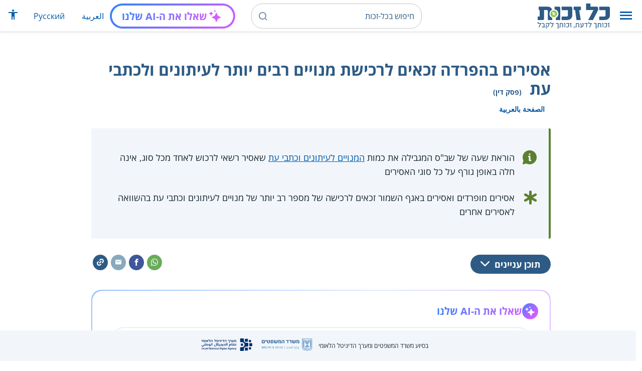

--- FILE ---
content_type: text/html; charset=UTF-8
request_url: https://www.kolzchut.org.il/he/%D7%90%D7%A1%D7%99%D7%A8%D7%99%D7%9D_%D7%91%D7%94%D7%A4%D7%A8%D7%93%D7%94_%D7%96%D7%9B%D7%90%D7%99%D7%9D_%D7%9C%D7%A8%D7%9B%D7%99%D7%A9%D7%AA_%D7%9E%D7%A0%D7%95%D7%99%D7%99%D7%9D_%D7%A8%D7%91%D7%99%D7%9D_%D7%99%D7%95%D7%AA%D7%A8_%D7%9C%D7%A2%D7%99%D7%AA%D7%95%D7%A0%D7%99%D7%9D_%D7%95%D7%9C%D7%9B%D7%AA%D7%91%D7%99_%D7%A2%D7%AA
body_size: 13264
content:
<!DOCTYPE html>
<html class="client-nojs" lang="he" dir="rtl">
<head>
<meta charset="UTF-8"/>
<title>אסירים בהפרדה זכאים לרכישת מנויים רבים יותר לעיתונים ולכתבי עת (פסק דין) – כל-זכות</title>
<script>document.documentElement.className="client-js";RLCONF={"wgBreakFrames":!0,"wgSeparatorTransformTable":["",""],"wgDigitTransformTable":["",""],"wgDefaultDateFormat":"dmy","wgMonthNames":["","ינואר","פברואר","מרץ","אפריל","מאי","יוני","יולי","אוגוסט","ספטמבר","אוקטובר","נובמבר","דצמבר"],"wgRequestId":"459c7ec652d76dec80f6cf49","wgCSPNonce":!1,"wgCanonicalNamespace":"","wgCanonicalSpecialPageName":!1,"wgNamespaceNumber":0,"wgPageName":"אסירים_בהפרדה_זכאים_לרכישת_מנויים_רבים_יותר_לעיתונים_ולכתבי_עת","wgTitle":"אסירים בהפרדה זכאים לרכישת מנויים רבים יותר לעיתונים ולכתבי עת","wgCurRevisionId":548143,"wgRevisionId":548143,"wgArticleId":9958,"wgIsArticle":!0,"wgIsRedirect":!1,"wgAction":"view","wgUserName":null,"wgUserGroups":["*"],"wgCategories":["חסר דגש ממשל","פסקי דין",
"משטרה ובתי סוהר","אסירים"],"wgPageContentLanguage":"he","wgPageContentModel":"wikitext","wgRelevantPageName":"אסירים_בהפרדה_זכאים_לרכישת_מנויים_רבים_יותר_לעיתונים_ולכתבי_עת","wgRelevantArticleId":9958,"wgIsProbablyEditable":!1,"wgRelevantPageIsProbablyEditable":!1,"wgRestrictionEdit":[],"wgRestrictionMove":[],"egMapsScriptPath":"/w/he/extensions/Maps/","egMapsDebugJS":!1,"egMapsAvailableServices":["leaflet","googlemaps3"],"egMapsLeafletLayersApiKeys":{"MapBox":"","MapQuestOpen":"","Thunderforest":"","GeoportailFrance":""},"wgWrCanonicalTitle":"אסירים בהפרדה זכאים לרכישת מנויים רבים יותר לעיתונים ולכתבי עת","wgIsMobile":!1,"wgMobileDetectDeviceType":"desktop","wgPopupsReferencePreviews":!1,"wgPopupsConflictsWithNavPopupGadget":!1,"wgLanguageLinks":{"ar":{"title":
"السجناء في العزل لهم الأحقية بالحصول على اشتراكات أكثر في الصحف والمجلات","url":"https://www.kolzchut.org.il/ar/%D8%A7%D9%84%D8%B3%D8%AC%D9%86%D8%A7%D8%A1_%D9%81%D9%8A_%D8%A7%D9%84%D8%B9%D8%B2%D9%84_%D9%84%D9%87%D9%85_%D8%A7%D9%84%D8%A3%D8%AD%D9%82%D9%8A%D8%A9_%D8%A8%D8%A7%D9%84%D8%AD%D8%B5%D9%88%D9%84_%D8%B9%D9%84%D9%89_%D8%A7%D8%B4%D8%AA%D8%B1%D8%A7%D9%83%D8%A7%D8%AA_%D8%A3%D9%83%D8%AB%D8%B1_%D9%81%D9%8A_%D8%A7%D9%84%D8%B5%D8%AD%D9%81_%D9%88%D8%A7%D9%84%D9%85%D8%AC%D9%84%D8%A7%D8%AA"}},"wgVisibleCategories":["פסקי_דין","משטרה_ובתי_סוהר","אסירים"],"wgCargoDefaultQueryLimit":100,"wgCargoMapClusteringMinimum":80,"wgCargoMonthNames":["ינואר","פברואר","מרץ","אפריל","מאי","יוני","יולי","אוגוסט","ספטמבר","אוקטובר","נובמבר","דצמבר"],"wgCargoMonthNamesShort":["ינו'","פבר'","מרץ","אפר'","מאי","יוני","יולי","אוג'","ספט'"
,"אוק'","נוב'","דצמ'"],"wgCargoWeekDays":["ראשון","שני","שלישי","רביעי","חמישי","שישי","שבת"],"wgCargoWeekDaysShort":["א'","ב'","ג'","ד'","ה'","ו'","ש'"],"wgPageFormsTargetName":null,"wgPageFormsAutocompleteValues":[],"wgPageFormsAutocompleteOnAllChars":!0,"wgPageFormsFieldProperties":[],"wgPageFormsCargoFields":[],"wgPageFormsDependentFields":[],"wgPageFormsCalendarValues":[],"wgPageFormsCalendarParams":[],"wgPageFormsCalendarHTML":null,"wgPageFormsGridValues":[],"wgPageFormsGridParams":[],"wgPageFormsContLangYes":null,"wgPageFormsContLangNo":null,"wgPageFormsContLangMonths":[],"wgPageFormsHeightForMinimizingInstances":800,"wgPageFormsShowOnSelect":[],"wgPageFormsScriptPath":"/w/he/extensions/PageForms","edgValues":null,"wgPageFormsEDSettings":null,"wgAmericanDates":!1,"wgArticleType":"ruling","wgArticleContentArea":"משטרה ובתי סוהר"};RLSTATE={"site.styles":"ready","noscript":"ready","user.styles":"ready","user":"ready",
"user.options":"loading","skins.cassandra.logo":"ready","skins.cassandra.styles":"ready","skins.cassandra.fontawesome":"ready","skins.cassandra.openSans":"ready"};RLPAGEMODULES=["ext.smw.tooltips","smw.entityexaminer","site","mediawiki.page.startup","mediawiki.page.ready","skins.cassandra.js","bootstrap.dropdown","ext.discovery","ext.gadget.CityRightsWelcome","ext.gadget.previewTab","ext.accessibilityToolbar","ext.articleRanking","ext.popups","ext.wrGoogleSearch.general","ext.surveyGizmo","ext.googleTagManager.eventTracking","ext.KZChangeRequest.button","ext.KZChatbot.launcher"];</script>
<script>(RLQ=window.RLQ||[]).push(function(){mw.loader.implement("user.options@1hzgi",function($,jQuery,require,module){/*@nomin*/mw.user.tokens.set({"patrolToken":"+\\","watchToken":"+\\","csrfToken":"+\\"});mw.user.options.set({"variant":"he"});
});});</script>
<link rel="stylesheet" href="/w/he/load.php?lang=he&amp;modules=skins.cassandra.fontawesome%2Clogo%2CopenSans%2Cstyles&amp;only=styles&amp;skin=cassandra"/>
<script async="" src="/w/he/load.php?lang=he&amp;modules=startup&amp;only=scripts&amp;raw=1&amp;skin=cassandra"></script>
<style>#mw-indicator-mw-helplink {display:none;}</style>
<meta name="generator" content="MediaWiki 1.35.14"/>
<meta name="viewport" content="width=device-width, initial-scale=1, shrink-to-fit=no"/>
<link rel="alternate" type="application/rdf+xml" title="אסירים בהפרדה זכאים לרכישת מנויים רבים יותר לעיתונים ולכתבי עת" href="/w/he/index.php?title=%D7%9E%D7%99%D7%95%D7%97%D7%93:%D7%99%D7%99%D7%A6%D7%95%D7%A8_RDF/%D7%90%D7%A1%D7%99%D7%A8%D7%99%D7%9D_%D7%91%D7%94%D7%A4%D7%A8%D7%93%D7%94_%D7%96%D7%9B%D7%90%D7%99%D7%9D_%D7%9C%D7%A8%D7%9B%D7%99%D7%A9%D7%AA_%D7%9E%D7%A0%D7%95%D7%99%D7%99%D7%9D_%D7%A8%D7%91%D7%99%D7%9D_%D7%99%D7%95%D7%AA%D7%A8_%D7%9C%D7%A2%D7%99%D7%AA%D7%95%D7%A0%D7%99%D7%9D_%D7%95%D7%9C%D7%9B%D7%AA%D7%91%D7%99_%D7%A2%D7%AA&amp;xmlmime=rdf"/>
<link rel="alternate" hreflang="ar" href="https://www.kolzchut.org.il/ar/السجناء_في_العزل_لهم_الأحقية_بالحصول_على_اشتراكات_أكثر_في_الصحف_والمجلات"/>
<link rel="alternate" hreflang="he" href="https://www.kolzchut.org.il/he/אסירים_בהפרדה_זכאים_לרכישת_מנויים_רבים_יותר_לעיתונים_ולכתבי_עת"/>
<link rel="apple-touch-icon" href="/apple-touch-icon.png"/>
<link rel="shortcut icon" href="/favicon.ico"/>
<link rel="search" type="application/opensearchdescription+xml" href="/w/he/opensearch_desc.php" title="כל-זכות (he)"/>
<link rel="EditURI" type="application/rsd+xml" href="https://www.kolzchut.org.il/w/he/api.php?action=rsd"/>
<link rel="license" href="/he/%D7%9B%D7%9C-%D7%96%D7%9B%D7%95%D7%AA:%D7%94%D7%91%D7%94%D7%A8%D7%94_%D7%9E%D7%A9%D7%A4%D7%98%D7%99%D7%AA"/>
<link rel="icon" href="/favicon.svg" sizes="any" type="image/svg+xml"/>
<link rel="icon" href="/favicon.ico" sizes="16x16 24x24 32x32 48x48" type="image/vnd.microsoft.icon"/>
	<meta property="og:type" content="article"/>

	<meta property="og:site_name" content="כל-זכות"/>

	<meta property="og:title" content="אסירים בהפרדה זכאים לרכישת מנויים רבים יותר לעיתונים ולכתבי עת"/>

	<meta property="og:image" content="https://www.kolzchut.org.il/logos/logo3.1.he.2-lines-for-social-media.blue.200x200px.png"/>

	<meta property="og:url" content="https://www.kolzchut.org.il/he/%D7%90%D7%A1%D7%99%D7%A8%D7%99%D7%9D_%D7%91%D7%94%D7%A4%D7%A8%D7%93%D7%94_%D7%96%D7%9B%D7%90%D7%99%D7%9D_%D7%9C%D7%A8%D7%9B%D7%99%D7%A9%D7%AA_%D7%9E%D7%A0%D7%95%D7%99%D7%99%D7%9D_%D7%A8%D7%91%D7%99%D7%9D_%D7%99%D7%95%D7%AA%D7%A8_%D7%9C%D7%A2%D7%99%D7%AA%D7%95%D7%A0%D7%99%D7%9D_%D7%95%D7%9C%D7%9B%D7%AA%D7%91%D7%99_%D7%A2%D7%AA"/>

	<meta property="fb:app_id" content="267708903325317"/>

<script>window.dataLayer = window.dataLayer || [];window.dataLayer.push( {"articleContentArea":"\u05de\u05e9\u05d8\u05e8\u05d4 \u05d5\u05d1\u05ea\u05d9 \u05e1\u05d5\u05d4\u05e8","articleType":"ruling","articleTypeInHebrewPlural":"\u05e4\u05e1\u05e7\u05d9 \u05d3\u05d9\u05df"} );</script><!-- Google Tag Manager - ID GTM-5RW23CL -->
<script>(function(w,d,s,l,i){w[l]=w[l]||[];w[l].push({'gtm.start':
new Date().getTime(),event:'gtm.js'});var f=d.getElementsByTagName(s)[0],
j=d.createElement(s),dl=l!='dataLayer'?'&l='+l:'';j.async=true;j.src=
'https://www.googletagmanager.com/gtm.js?id='+i+dl;f.parentNode.insertBefore(j,f);
})(window,document,'script','dataLayer','GTM-5RW23CL');</script>
<!-- End Google Tag Manager (GTM-5RW23CL) -->
<!-- Google Tag Manager - ID GTM-PQXKP2S -->
<script>(function(w,d,s,l,i){w[l]=w[l]||[];w[l].push({'gtm.start':
new Date().getTime(),event:'gtm.js'});var f=d.getElementsByTagName(s)[0],
j=d.createElement(s),dl=l!='dataLayer'?'&l='+l:'';j.async=true;j.src=
'https://www.googletagmanager.com/gtm.js?id='+i+dl;f.parentNode.insertBefore(j,f);
})(window,document,'script','dataLayer','GTM-PQXKP2S');</script>
<!-- End Google Tag Manager (GTM-PQXKP2S) -->

<!--[if lt IE 9]><script src="/w/he/resources/lib/html5shiv/html5shiv.js"></script><![endif]-->
</head>
<body class="mediawiki rtl sitedir-rtl mw-hide-empty-elt ns-0 ns-subject page-אסירים_בהפרדה_זכאים_לרכישת_מנויים_רבים_יותר_לעיתונים_ולכתבי_עת rootpage-אסירים_בהפרדה_זכאים_לרכישת_מנויים_רבים_יותר_לעיתונים_ולכתבי_עת skin-cassandra action-view user-logged-out site-lang-he article-type-ruling">		<header class="navbar">
			<div class="header-content">
				<div class="nav-control-buttons hidden-print">
										<a href="#" aria-controls="site-navigation" role="button" class="show-menu"
					   title="תפריט" aria-label="תפריט">
						<i class="kzi kzi-menu"></i>
					</a>
										<a  href="#" aria-controls="site-navigation" role="button" class="hide-menu"
						title="סגירה" aria-label="סגירה">
						<i class="kzi kzi-clear"></i>
					</a>
				</div>
				<a id="p-logo" class="mw-wiki-logo"
				   href="/he/%D7%A2%D7%9E%D7%95%D7%93_%D7%A8%D7%90%D7%A9%D7%99"
					 title="לדף הבית של כל-זכות [z]" accesskey="z" aria-label="לדף הבית של כל-זכות"
				></a>
				<div class="navbar-widgets hidden-print">
					<div class="search-block desktop">
						<form class="form-search" role="search" action="/w/he/index.php"><input title="‏חיפוש בכל-זכות‏ [f]" placeholder="‏חיפוש בכל-זכות‏" class="mw-searchInput" required="" type="search" accesskey="f" name="search"/><a class="kzi kzi-search" title="חיפוש" role="button" aria-label="חיפוש"></a><input type="hidden" value="מיוחד:חיפוש" name="title"/></form>					</div>
					<div class="search-block mobile">
						<form class="form-search" role="search" action="/w/he/index.php"><input title="‏חיפוש בכל-זכות‏ [f]" placeholder="חיפוש" class="mw-searchInput" required="" type="search" accesskey="f" name="search"/><a class="kzi kzi-search" title="חיפוש" role="button" aria-label="חיפוש"></a><input type="hidden" value="מיוחד:חיפוש" name="title"/></form>					</div>
					<div id="chat-button"></div>
					<div class="sister-sites">
						<ul class="list-inline"><li class="sistersite-link sistersite-ar"><a href="/ar/" lang="ar" class="sistersite-link sistersite-ar">العربية</a></li><li class="sistersite-link sistersite-ru"><a href="/ru/" lang="ru" class="sistersite-link sistersite-ru">Русский</a></li></ul>
					</div>
										<div class="accessibility dropdown">
						<a href="#" class="dropdown-toggle" data-toggle="dropdown"
						   aria-haspopup="true" aria-expanded="false"
						   aria-label="הצגת תפריט נגישות"
						   title="הצגת תפריט נגישות"
						>
							<i aria-hidden="true" class="kzi kzi-accessibility"></i>
						</a>
						<!-- dropdown-menu-right prevents the menu from passing the edge -->
						<div class="dropdown-menu dropdown-menu-right">
							<div class="accessibility-menu">
<div id="real-accessability-body" class="panel panel-default">
	<div class="panel-heading">
		<button type="button" class="close" data-dismiss="modal" aria-label="סגירה" title="סגירה">&times;</button>
		<h2 class="panel-title">תפריט נגישות</h2>
	</div>
	<div class="real-accessability-actions list-group">
		<button type="button" class="list-group-item" id="real-accessability-biggerFont" data-action="bigger_font">
			<span class="fa fa-fw fa-plus" aria-hidden="true"></span>
			<span>הגדלת טקסט</span>
		</button>
		<button type="button" class="list-group-item disabled" id="real-accessability-smallerFont" data-action="smaller_font">
			<span class="fa fa-fw fa-minus" aria-hidden="true"></span>
			<span>הקטנת טקסט</span>
		</button>
		<button type="button" class="list-group-item real-accessability-effect" id="real-accessability-high-contrast" data-action="high_contrast_filter" data-filter="contrast">
			<span class="fa fa-fw fa-sun-o" aria-hidden="true"></span>
			<span>ניגודיות צבעים גבוהה</span>
		</button>
		<button type="button" class="list-group-item real-accessability-effect" id="real-accessability-invert" data-action="invert_filter" data-filter="invert">
			<span class="fa fa-fw fa-adjust" aria-hidden="true"></span>
			<span>היפוך צבעים</span>
		</button>
		<button type="button" class="list-group-item real-accessability-effect" id="real-accessability-grayscale" data-action="grayscale_filter" data-filter="greyscale">
			<span class="fa fa-fw fa-tint" aria-hidden="true"></span>
			<span>גווני אפור</span>
		</button>
		<button type="button" class="list-group-item" id="real-accessability-linkHighlight" data-action="link_highlight">
			<span class="fa fa-fw fa-underline" aria-hidden="true"></span>
			<span>הדגשת קישורים</span>
		</button>
		<button type="button" class="list-group-item" id="real-accessability-reset" data-action="reset">
			<span class="fa fa-fw fa-undo" aria-hidden="true"></span>
			<span>איפוס ההגדרות</span>
		</button>
	</div>
		<div class="panel-footer" id="real-accessability-statement"><a href="/he/%D7%9B%D7%9C-%D7%96%D7%9B%D7%95%D7%AA:%D7%A0%D7%92%D7%99%D7%A9%D7%95%D7%AA">הצהרת נגישות</a></div>
</div>
</div>
						</div>
					</div>
														</div>
				<nav class="site-navigation hidden-print">
					<ul><li class="kz-nav-home"><a href="/he/%D7%A2%D7%9E%D7%95%D7%93_%D7%A8%D7%90%D7%A9%D7%99">דף הבית</a></li><li class="kz-nav-guides"><a href="/he/%D7%9E%D7%93%D7%A8%D7%99%D7%9B%D7%99%D7%9D_%D7%95%D7%96%D7%9B%D7%95%D7%AA%D7%95%D7%A0%D7%99%D7%9D">מדריכים וזכותונים</a></li><li class="kz-nav-updates"><a href="/he/%D7%9B%D7%9C-%D7%96%D7%9B%D7%95%D7%AA:%D7%A2%D7%93%D7%9B%D7%95%D7%A0%D7%99%D7%9D_%D7%90%D7%97%D7%A8%D7%95%D7%A0%D7%99%D7%9D">עדכונים אחרונים</a></li><li class="kz-nav-blog"><a href="http://blog.kolzchut.org.il">בלוג</a></li><li class="kz-nav-about"><a href="/he/%D7%9B%D7%9C-%D7%96%D7%9B%D7%95%D7%AA:%D7%90%D7%95%D7%93%D7%95%D7%AA_%D7%94%D7%9E%D7%99%D7%96%D7%9D">אודותינו</a></li><li class="kz-nav-help"><a href="/he/%D7%A2%D7%96%D7%A8%D7%94:%D7%9E%D7%93%D7%A8%D7%99%D7%9A_%D7%9C%D7%9E%D7%A9%D7%AA%D7%9E%D7%A9">עזרה</a></li><li class="kz-nav-login"><a href="/w/he/index.php?title=%D7%9E%D7%99%D7%95%D7%97%D7%93:%D7%9B%D7%A0%D7%99%D7%A1%D7%AA_%D7%9E%D7%A9%D7%AA%D7%9E%D7%A9&amp;returnto=%D7%90%D7%A1%D7%99%D7%A8%D7%99%D7%9D+%D7%91%D7%94%D7%A4%D7%A8%D7%93%D7%94+%D7%96%D7%9B%D7%90%D7%99%D7%9D+%D7%9C%D7%A8%D7%9B%D7%99%D7%A9%D7%AA+%D7%9E%D7%A0%D7%95%D7%99%D7%99%D7%9D+%D7%A8%D7%91%D7%99%D7%9D+%D7%99%D7%95%D7%AA%D7%A8+%D7%9C%D7%A2%D7%99%D7%AA%D7%95%D7%A0%D7%99%D7%9D+%D7%95%D7%9C%D7%9B%D7%AA%D7%91%D7%99+%D7%A2%D7%AA" class="user-login">כניסה לצוות האתר</a></li><li class="sistersite-link sistersite-ar"><a href="/ar/" lang="ar" class="sistersite-link sistersite-ar">العربية</a></li><li class="sistersite-link sistersite-ru"><a href="/ru/" lang="ru" class="sistersite-link sistersite-ru">Русский</a></li></ul>				</nav>
			</div>
		</header>
		<main id="content" class="mw-body">
			<header class="page-header">
				<div class="wrapper wrapper-sm">
								<div class="mw-indicators mw-body-content">
<div id="mw-indicator-smw-entity-examiner" class="mw-indicator"><div class="smw-entity-examiner smw-indicator-vertical-bar-loader" data-subject="אסירים_בהפרדה_זכאים_לרכישת_מנויים_רבים_יותר_לעיתונים_ולכתבי_עת#0##" data-dir="rtl" data-uselang="" title="הרצת הבוחן ברקע"></div></div>
</div>
				<div class="page-title">
					<h1 id="firstHeading" class="firstHeading"
						lang="he">אסירים בהפרדה זכאים לרכישת מנויים רבים יותר לעיתונים ולכתבי עת<span class="article-type"> (פסק דין)</span></h1>
				</div>

									<div class="title-options">
					<div class="trinity-tts-icon-player-button-wrapper tts-toggle" title="הקשיבו לדף זה באמצעות הקראה קולית">
	<script>
		const scriptEl = document.createElement('script');
		scriptEl.setAttribute('fetchpriority', 'high');
		scriptEl.setAttribute('charset', 'UTF-8');
		const scriptURL = new URL('https://trinitymedia.ai/player/trinity/2900016389/?playerType=icon-expandable');
		scriptURL.searchParams.set('pageURL', window.location.href);
		scriptEl.src = scriptURL.toString();
		document.currentScript.parentNode.insertBefore(scriptEl, document.currentScript);
	</script>
</div><div class="title-language-links"><ul class="list-unstyled list-inline"><li class="interlanguage-link interwiki-ar"><a href="https://www.kolzchut.org.il/ar/%D8%A7%D9%84%D8%B3%D8%AC%D9%86%D8%A7%D8%A1_%D9%81%D9%8A_%D8%A7%D9%84%D8%B9%D8%B2%D9%84_%D9%84%D9%87%D9%85_%D8%A7%D9%84%D8%A3%D8%AD%D9%82%D9%8A%D8%A9_%D8%A8%D8%A7%D9%84%D8%AD%D8%B5%D9%88%D9%84_%D8%B9%D9%84%D9%89_%D8%A7%D8%B4%D8%AA%D8%B1%D8%A7%D9%83%D8%A7%D8%AA_%D8%A3%D9%83%D8%AB%D8%B1_%D9%81%D9%8A_%D8%A7%D9%84%D8%B5%D8%AD%D9%81_%D9%88%D8%A7%D9%84%D9%85%D8%AC%D9%84%D8%A7%D8%AA" title="السجناء في العزل لهم الأحقية بالحصول على اشتراكات أكثر في الصحف والمجلات – ערבית" lang="ar" class="interlanguage-link interwiki-ar">الصفحة بالعربية</a></li></ul></div>					</div>
				
																<div class="trinity-tts-placeholder-icon-player">
					<!-- player will be rendered here -->
				</div>
			</div>
			</header>
						<article id="bodyContent" class="wrapper wrapper-sm" role="main">
				<div id="mw-content-text" lang="he" dir="rtl" class="mw-content-rtl"><div class="mw-parser-output"><div class="article-intro clearfix">
<div class="article-summary intro-box-wrapper"><div class="intro-box"><div class="header"></div><div class="intro-box-content">
<div class="emphasis-list">
<div class="emphasis-item emphasis-type-info">
<div class="emphasis-item-icon rs_skip" title="מידע כללי"></div> 
<div class="emphasis-item-text">הוראת שעה של שב"ס המגבילה את כמות <a href="/he/%D7%9E%D7%A0%D7%95%D7%99_%D7%9C%D7%A2%D7%99%D7%AA%D7%95%D7%A0%D7%99%D7%9D_%D7%95%D7%9C%D7%9B%D7%AA%D7%91%D7%99_%D7%A2%D7%AA_%D7%9C%D7%90%D7%A1%D7%99%D7%A8%D7%99%D7%9D" title="מנוי לעיתונים ולכתבי עת לאסירים">המנויים לעיתונים וכתבי עת</a> שאסיר רשאי לרכוש לאחד מכל סוג, אינה חלה באופן גורף על כל סוגי האסירים</div>
</div>
<div class="emphasis-item emphasis-type-exclamation">
<div class="emphasis-item-icon rs_skip" title="חשוב לדעת"></div> 
<div class="emphasis-item-text">אסירים מופרדים ואסירים באגף השמור זכאים לרכישה של מספר רב יותר של מנויים לעיתונים וכתבי עת בהשוואה לאסירים אחרים</div>
</div>
</div>
</div></div></div>
</div><div class="toc-box noprint rs_skip"><div class="share-links"><a href="https://api.whatsapp.com/send?text=https%3A%2F%2Fwww.kolzchut.org.il%2Fhe%2F%D7%90%D7%A1%D7%99%D7%A8%D7%99%D7%9D_%D7%91%D7%94%D7%A4%D7%A8%D7%93%D7%94_%D7%96%D7%9B%D7%90%D7%99%D7%9D_%D7%9C%D7%A8%D7%9B%D7%99%D7%A9%D7%AA_%D7%9E%D7%A0%D7%95%D7%99%D7%99%D7%9D_%D7%A8%D7%91%D7%99%D7%9D_%D7%99%D7%95%D7%AA%D7%A8_%D7%9C%D7%A2%D7%99%D7%AA%D7%95%D7%A0%D7%99%D7%9D_%D7%95%D7%9C%D7%9B%D7%AA%D7%91%D7%99_%D7%A2%D7%AA" class="whatsapp" data-service="whatsapp" role="button" aria-label="שתפו בווטסאפ" title="שתפו בווטסאפ"><i aria-hidden="true" class="kzi kzi-whatsapp"></i></a><a href="https://www.facebook.com/sharer/sharer.php?u=https%3A%2F%2Fwww.kolzchut.org.il%2Fhe%2F%D7%90%D7%A1%D7%99%D7%A8%D7%99%D7%9D_%D7%91%D7%94%D7%A4%D7%A8%D7%93%D7%94_%D7%96%D7%9B%D7%90%D7%99%D7%9D_%D7%9C%D7%A8%D7%9B%D7%99%D7%A9%D7%AA_%D7%9E%D7%A0%D7%95%D7%99%D7%99%D7%9D_%D7%A8%D7%91%D7%99%D7%9D_%D7%99%D7%95%D7%AA%D7%A8_%D7%9C%D7%A2%D7%99%D7%AA%D7%95%D7%A0%D7%99%D7%9D_%D7%95%D7%9C%D7%9B%D7%AA%D7%91%D7%99_%D7%A2%D7%AA" class="facebook" data-service="facebook" role="button" aria-label="שתפו בפייסבוק" title="שתפו בפייסבוק"><i aria-hidden="true" class="kzi kzi-facebook"></i></a><a href="mailto:?subject=%D7%90%D7%A1%D7%99%D7%A8%D7%99%D7%9D%20%D7%91%D7%94%D7%A4%D7%A8%D7%93%D7%94%20%D7%96%D7%9B%D7%90%D7%99%D7%9D%20%D7%9C%D7%A8%D7%9B%D7%99%D7%A9%D7%AA%20%D7%9E%D7%A0%D7%95%D7%99%D7%99%D7%9D%20%D7%A8%D7%91%D7%99%D7%9D%20%D7%99%D7%95%D7%AA%D7%A8%20%D7%9C%D7%A2%D7%99%D7%AA%D7%95%D7%A0%D7%99%D7%9D%20%D7%95%D7%9C%D7%9B%D7%AA%D7%91%D7%99%20%D7%A2%D7%AA&amp;body=https%3A%2F%2Fwww.kolzchut.org.il%2Fhe%2F%D7%90%D7%A1%D7%99%D7%A8%D7%99%D7%9D_%D7%91%D7%94%D7%A4%D7%A8%D7%93%D7%94_%D7%96%D7%9B%D7%90%D7%99%D7%9D_%D7%9C%D7%A8%D7%9B%D7%99%D7%A9%D7%AA_%D7%9E%D7%A0%D7%95%D7%99%D7%99%D7%9D_%D7%A8%D7%91%D7%99%D7%9D_%D7%99%D7%95%D7%AA%D7%A8_%D7%9C%D7%A2%D7%99%D7%AA%D7%95%D7%A0%D7%99%D7%9D_%D7%95%D7%9C%D7%9B%D7%AA%D7%91%D7%99_%D7%A2%D7%AA" class="email" data-service="email" role="button" aria-label="שתפו בדוא&quot;ל" title="שתפו בדוא&quot;ל"><i aria-hidden="true" class="kzi kzi-email"></i></a><a class="link" data-service="link" role="button" aria-label="שתפו קישור" title="שתפו קישור" data-clipboard-text="https://www.kolzchut.org.il/he/אסירים_בהפרדה_זכאים_לרכישת_מנויים_רבים_יותר_לעיתונים_ולכתבי_עת"><i aria-hidden="true" class="kzi kzi-link"></i></a></div>
<div class="toc-title"><a class="toggle btn btn-blue" aria-expanded="false" aria-controls=""><span class="btn-text">תוכן עניינים</span><i class="kzi kzi-chevron-down" aria-hidden="true"></i></a></div></div><div id="chat-section"></div>
<div class="wr-infobox-nuevo-wrapper"><div class="wr-infobox-nuevo col-xs-12 col-sm-offset-2 col-sm-8"><div class="header"><h2><span id="פרטי_פסק_הדין"></span><span class="mw-headline" id=".D7.A4.D7.A8.D7.98.D7.99_.D7.A4.D7.A1.D7.A7_.D7.94.D7.93.D7.99.D7.9F">פרטי פסק הדין <span class="tooltip fa fa-question-circle pull-right" title="אנו משתמשים בכותרת &quot;פסק דין&quot; כדי לציין מקרה שנדון בבית משפט, בית דין או גוף שיפוטי או מעין-שיפוטי אחר, שממנו ניתן ללמוד על התייחסות מערכת המשפט למצב עובדתי מסוים. הכוונה איננה רק ל&quot;תקדים מחייב&quot; או &quot;תקדים מנחה&quot; במובן המשפטי, ונביא גם החלטות המחייבות רק את הצדדים לאותו הליך. ניתן להתבסס על מקרים קודמים אלה בפנייה לרשות ציבורית או משפטית, ויש להם כוח משכנע, גם אם פסקי הדין אינם מחייבים."></span></span></h2></div>
<table class="infobox-content">
<tbody><tr><th scope="row" class="infobox-label">ערכאה:</th><td class="infobox-value">בית המשפט המחוזי בנצרת</td></tr>
<tr><th scope="row" class="infobox-label">שם התיק:</th><td class="infobox-value">עת"א 24507-12-13</td></tr>
<tr><th scope="row" class="infobox-label">תאריך:</th><td class="infobox-value">20.02.2014</td></tr>
<tr><th scope="row" class="infobox-label">קישור:</th><td class="infobox-value"><a target="_blank" rel="noreferrer noopener" class="external text" href="https://www.nevo.co.il/psika_html/minhali/MM-13-12-24507-752.htm">לקריאת פסק הדין</a></td></tr></tbody></table>
</div><div class="clearfix"></div></div>
<h2><span id="העובדות"></span><span class="mw-headline" id=".D7.94.D7.A2.D7.95.D7.91.D7.93.D7.95.D7.AA">העובדות</span></h2>
<ul><li>נציבות שב"ס הוציאה הוראת שעה אשר לפיה הוגבלה האפשרות של כל אסיר <a href="/he/%D7%9E%D7%A0%D7%95%D7%99_%D7%9C%D7%A2%D7%99%D7%AA%D7%95%D7%A0%D7%99%D7%9D_%D7%95%D7%9C%D7%9B%D7%AA%D7%91%D7%99_%D7%A2%D7%AA_%D7%9C%D7%90%D7%A1%D7%99%D7%A8%D7%99%D7%9D" title="מנוי לעיתונים ולכתבי עת לאסירים">לרכוש מנוי</a> מעבר לעיתון יומי אחד ולכתב עת אחד.</li>
<li>כמו כן נקבע באותה הוראת שעה כי התשלום ייעשה מראש ובמזומן, לתקופה שבין ארבעה עד שישה חודשים, דרך שב"ס ולא דרך מפיץ העיתון או כתב העת.</li>
<li>עוד נקבע כי פרק הזמן לאישור המנוי וקבלת העיתון הינו כשלושה שבועות.</li>
<li>האסיר, שעתר נגד הוראת השעה, הוחזק זמן מה בהפרדת יחיד, אולם בהמשך הוא הועבר לאגף שמור, ויחד עמו בתא נמצא אסיר נוסף.</li></ul>
<h2><span id="טענות_האסיר"></span><span class="mw-headline" id=".D7.98.D7.A2.D7.A0.D7.95.D7.AA_.D7.94.D7.90.D7.A1.D7.99.D7.A8">טענות האסיר</span></h2>
<ul><li>הוראת השעה פוגעת באופן בלתי מידתי בזכותו לרכוש עיתונים שקבועה בתקנה 49 ל<a target="_blank" rel="noreferrer noopener" class="external text" href="https://www.nevo.co.il/law_html/law01/056_007.htm">תקנות בתי סוהר, תשל"ח – 1978</a>  וכן ל<a target="_blank" rel="noopener" class="external text" href="https://www.gov.il/he/Departments/policies/045000">פקודת נציבות מס' 04.50.00</a> אשר התירה רכישת ספרים, עיתונים וכתבי עת כפוף לאישור מנהל בית הסוהר.</li>
<li>הצורך בתשלום מראש בניגוד לעבר שבו יכול היה אסיר לשלם מדי חודש בחודשו, מהווה מעמסה כלכלית על האסיר ובני משפחתו.</li>
<li>מכיוון שהוא שוהה באגף שמור, מספר האסירים השוהים יחד בתא אחד הינו מצומצם (במקרה שלו רק שני אסירים), ועל כן גם האפשרות להשתמש בעיתונים וכתבי עת של אסירים אחרים שבתא היא מטבעה מוגבלת.</li></ul>
<h2><span id="טענות_שב&quot;ס"></span><span class="mw-headline" id=".D7.98.D7.A2.D7.A0.D7.95.D7.AA_.D7.A9.D7.91.22.D7.A1">טענות שב"ס</span></h2>
<ul><li>החזקת כמות כה גדולה של עיתונים וכתבי עת מקשה על אנשי הסגל בבתי הסוהר בבדיקות הפרטים, בחיפוש אחר חפצים מסוכנים ופוגעת בסדר ובמשמעת שהונהגו בבתי הסוהר.</li>
<li>היא גם מקשה על משימות של ניוד אסירים מתא לתא או מבית סוהר למשנהו נוכח הצורך בניוד ציוד רב באופן אחראי שאינו פוגע בציוד ואינו מביא לאובדנו.</li>
<li>דו"ח ביניים של נציב כבאות והצלה המציין כי אחזקת ציוד דליק רב בתאי אסירים מהווה מפגע בטיחותי ומכאן גם הצורך לצמצם ציוד דליק ובין היתר עיתונים וכתבי עת.</li>
<li>באשר לתנאי של תשלום מראש טענה - מדובר בתנאי של העיתון עצמו.</li>
<li>קיימת בבית הסוהר ספריה שגם דרכה יכול כל אסיר להעשיר את ידיעותיו וכמו כן מתירים בתי הסוהר הכנסת מכשירים שונים כגון טלוויזיה, די.וי.די, ספרי לימוד ועוד, כך שהניתוק הנטען עקב צמצום יכולת הרכישה של העיתונים וכתבי העת, אינו כה פוגעני.</li></ul>
<h2><span id="החלטת_בית_המשפט"></span><span class="mw-headline" id=".D7.94.D7.97.D7.9C.D7.98.D7.AA_.D7.91.D7.99.D7.AA_.D7.94.D7.9E.D7.A9.D7.A4.D7.98">החלטת בית המשפט</span></h2>
<ul><li>סעיף 1 לפקודת נציבות 04.50.00 קובע כי אסיר רשאי לרכוש על חשבונו באמצעות בית הסוהר ספרים, כתבי עת, חוברות ועיתונים, ובלבד שמנהל בית הסוהר אישר החזקתם בבית הסוהר. הסעיף גם מפרט את מטרת הרכישה הנ"ל והיא: "לאפשר לאסיר ניצול זמנו הפנוי באורח חיובי בבית הסוהר".</li>
<li>מנגד, נוכח הצורך לשלב עניין זה מול חובת שב"ס לקיום הסדר, המשמעת והביטחון בבית הסוהר, הוכפפה זכות זו של האסיר לקריאת ספרים וכתבי עת לצורך הנ"ל בשמירה על הסדר והביטחון והמשמעת.</li>
<li>הוראת השעה מהווה איזון אינטרסים בין שני השיקולים (זכות האסיר מחד והצורך בשמירת הסדר והבטחון מאידך).</li>
<li>יחד עם זאת ניתן היה למצוא דרך פוגענית פחות להשגת המטרה.
<ul><li><b>קביעת הוראת שעה גורפת לכל סוגי האסירים על פי אופן החזקתם, מהווה איזון בלתי מידתי.</b></li>
<li>אין עניינו של אסיר הנמצא בהפרדת יחיד, ואין לו אפשרות לבוא במגע יומיומי עם אסירים אחרים, דומה לעניינו של אסיר הנמצא באגף שמור ובתא עם אסיר אחד נוסף בלבד במשך שעות היום ועניינו של כל אחד מאסירים אלה בוודאי שונה מזה של אסיר שלא חלות לגביו מגבלות של אסיר באגף שמור או אסיר בהפרדת יחיד.</li>
<li>הפגיעה הנגרמת לאסירים באגף שמור כתוצאה מהוראת השעה היא פגיעה גדולה יותר מאשר לאסירים רגילים. לאסירים המוחזקים בהפרדת יחיד הפגיעה היא גדולה עוד יותר.</li>
<li>בשל בידודם היחסי, הצורך של אסירים המוחזקים בהפרדה או  בהפרדת יחיד, להיות בקשר עם העולם החיצון הוא צורך גדול יותר מאשר של אסירים רגילים. מכאן שקביעה גורפת ואחידה לגבי כלל האסירים בעניין היכולת לרכוש עיתונים וכתבי עת ולהתעדכן באמצעותם בנעשה מחוץ לתאם, היא בלתי מידתית</li>
<li>האסיר שעתר לבית המשפט מצוי באגף שמור בתא עם אסיר  אחד נוסף בלבד. הוא מוגבל במגעיו עם אסירים אחרים ומעבר לכך יכולתו ליהנות ולהפיק תועלת מעיתונים וכתבי עת של אסירים אחרים מוגבלת לאלה של שותפו לתא בלבד, שעה  שאסירים רגילים, השוהים בתא עם מספר גדול יותר של אסירים, יכולים להפיק מעניין זה תועלת גדולה הרבה יותר.</li></ul></li>
<li><b>יש לקבל את העתירה באופן חלקי ולהכפיל את כמות העיתונים וכתבי העת לאסיר באגף שמור ביחס לאסירים רגילים.</b>
<ul><li>מדובר באיזון המשקף נכון יותר ובאופן פוגעני פחות, אשר אינו מעמיס את שב"ס עומס יתר, שכן מדובר במספר אסירים (באגפים שמורים שאינו גבוה ואינו כלל האסירים) שאינו גבוה,  ומאידך מושגת הפחתה בפגיעה הגבוהה יחסית הנגרמת לאותם אסירים.</li></ul></li>
<li>במובן זה מתקבלת העתירה, באופן שיותר לעותר כאסיר באגף שמור לרכוש שני עיתונים יומיים וכן שני כתבי עת על אף האמור בהוראת השעה.</li>
<li>בית המשפט לא התערב בהוראה הקובעת כי התשלום יהיה דרך שב"ס, וזאת לאור העובדה שמדובר בדרישה של העיתונים עצמם וכן לאור הצורך במניעת ניצול של הפרוצדורה לצרכים אסורים.</li></ul>
<h2><span id="משמעות"></span><span class="mw-headline" id=".D7.9E.D7.A9.D7.9E.D7.A2.D7.95.D7.AA">משמעות</span></h2>
<ul><li>אסיר באגף שמור או בהפרדה זכאי לרכוש מנויים למספר רב יותר של עתונים וכתבי עת בהשוואה לאסירים אחרים.</li>
<li>הוראות המגבילות את כמות העיתונים וכתבי העת אשר חלות באופן גורף על כל האסירים ללא הבחנה לא תחול בהכרח על אסירים בהפרדה או באגף השמור.</li></ul>
<div class="article-see-also blue-box"><div class="header">ראו גם</div><ul class="list-plain list-with-arrows"><li class="see-also-item"><a href="/he/%D7%90%D7%A1%D7%99%D7%A8%D7%99%D7%9D_%D7%95%D7%A2%D7%A6%D7%99%D7%A8%D7%99%D7%9D" title="אסירים ועצירים">אסירים ועצירים</a></li><li class="see-also-item"><a href="/he/%D7%9E%D7%A0%D7%95%D7%99_%D7%9C%D7%A2%D7%99%D7%AA%D7%95%D7%A0%D7%99%D7%9D_%D7%95%D7%9C%D7%9B%D7%AA%D7%91%D7%99_%D7%A2%D7%AA_%D7%9C%D7%90%D7%A1%D7%99%D7%A8%D7%99%D7%9D" title="מנוי לעיתונים ולכתבי עת לאסירים">מנוי לעיתונים ולכתבי עת לאסירים</a></li><li class="see-also-item"><a href="/he/%D7%91%D7%99%D7%A7%D7%95%D7%A8_%D7%90%D7%A1%D7%99%D7%A8%D7%99%D7%9D_%D7%A4%D7%9C%D7%99%D7%9C%D7%99%D7%99%D7%9D_%D7%94%D7%9E%D7%95%D7%97%D7%96%D7%A7%D7%99%D7%9D_%D7%91%D7%94%D7%A4%D7%A8%D7%93%D7%94_%D7%91%D7%91%D7%99%D7%AA_%D7%94%D7%A1%D7%95%D7%94%D7%A8" title="ביקור אסירים פליליים המוחזקים בהפרדה בבית הסוהר">ביקור אסירים פליליים המוחזקים בהפרדה בבית הסוהר</a></li></ul></div>
<h2><span id="מקורות_משפטיים_ורשמיים"></span><span class="mw-headline" id=".D7.9E.D7.A7.D7.95.D7.A8.D7.95.D7.AA_.D7.9E.D7.A9.D7.A4.D7.98.D7.99.D7.99.D7.9D_.D7.95.D7.A8.D7.A9.D7.9E.D7.99.D7.99.D7.9D">מקורות משפטיים ורשמיים</span></h2>
<h3><span id="חקיקה_ונהלים"></span><span class="mw-headline" id=".D7.97.D7.A7.D7.99.D7.A7.D7.94_.D7.95.D7.A0.D7.94.D7.9C.D7.99.D7.9D">חקיקה ונהלים</span></h3>
<ul><li><a target="_blank" rel="noreferrer noopener" class="external text" href="https://www.nevo.co.il/law_html/law01/056_007.htm">תקנות בתי סוהר, תשל"ח – 1978</a> - תקנה 49 (באתר נבו).</li>
<li><a target="_blank" rel="noopener" class="external text" href="https://www.gov.il/he/Departments/policies/045000">פקודת נציבות מס' 04.50.00</a> - ספרים, כתבי עת ומשחקי חברה לאסירים.</li></ul>
<h3><span id="תודות"></span><span class="mw-headline" id=".D7.AA.D7.95.D7.93.D7.95.D7.AA">תודות</span></h3>
<ul><li>פסק הדין באדיבות <a target="_blank" rel="noreferrer noopener" class="external text" href="https://www.nevo.co.il/">אתר נבו</a>.</li></ul>
<!-- 
NewPP limit report
Cached time: 20260117062410
Cache expiry: 86400
Dynamic content: false
Complications: []
[SMW] In‐text annotation parser time: 0 seconds
CPU time usage: 0.025 seconds
Real time usage: 0.033 seconds
Preprocessor visited node count: 477/1000000
Post‐expand include size: 15292/2097152 bytes
Template argument size: 3859/2097152 bytes
Highest expansion depth: 10/40
Expensive parser function count: 0/100
Unstrip recursion depth: 0/20
Unstrip post‐expand size: 2745/5000000 bytes
ExtLoops count: 4/100
-->
<!--
Transclusion expansion time report (%,ms,calls,template)
100.00%   21.690      1 -total
 25.66%    5.566      1 תבנית:פסק_דין/תיבת_מידע
 23.29%    5.052      1 תבנית:תקציר
 21.76%    4.720      1 תבנית:תיבת_מידע
 21.06%    4.567      1 תבנית:מטא
 19.02%    4.125      1 תבנית:ראו_גם
 11.66%    2.530      1 תבנית:דגשים
  6.01%    1.303      1 תבנית:עצם_העניין/סיום
  4.56%    0.990      1 תבנית:סוג_ערך
  3.60%    0.780      1 תבנית:עצם_העניין
-->

<!-- Saved in parser cache with key kz_nextgen_he:pcache:idhash:9958-0!canonical and timestamp 20260117062410 and revision id 548143
 -->
</div><!-- Google Tag Manager (noscript) - ID GTM-5RW23CL -->
<noscript><iframe src="https://www.googletagmanager.com/ns.html?id=GTM-5RW23CL"
height="0" width="0" style="display:none;visibility:hidden"></iframe></noscript>
<!-- End Google Tag Manager (noscript) -->
<!-- Google Tag Manager (noscript) - ID GTM-PQXKP2S -->
<noscript><iframe src="https://www.googletagmanager.com/ns.html?id=GTM-PQXKP2S"
height="0" width="0" style="display:none;visibility:hidden"></iframe></noscript>
<!-- End Google Tag Manager (noscript) -->
</div>			</article>
			<div class="article-bottom wrapper wrapper-sm">
								<div class="article-widgets hidden-print"><div class="ranking-section hidden-print noprint">
	<div class="header">האם העמוד סייע לכם?</div>
	<div class="content">
		<div class="buttons">
			<button class="btn btn-secondary ranking-btn yes" title="כן">כן</button>
			<button class="btn btn-secondary ranking-btn no" title="לא">לא</button>
		</div>
		<div class="voting-messages"></div>
	</div>
</div>
<div class="article-widget widget-changerequest"><div class="header">יש לכם הצעות לעדכון?</div><div class="content"><a class="btn btn-secondary ranking-btn changerequest-btn" href="#">הציעו שינוי</a></div></div><div class="article-widget widget-donation"><div class="header">עזרו לנו להמשיך לסייע לכם</div><div class="content"><a href="https://www.jgive.com/new/he/ils/external/charity-organizations/2263" class="btn" data-donation-type="jgive" target="_blank">תרומה</a><a href="https://www.igul.org.il/amutot/כל-זכות/" class="btn" data-donation-type="roundup" target="_blank">עיגול לטובה</a></div></div></div>						<div class="discovery-wrapper hidden-print">
							<div class="header">יכול לעניין אותך גם...</div>
							<div class="discovery"></div>
						</div>
										<section id="article-info">
						<div class="printfooter visible-print">
							אוחזר מתוך "<a dir="ltr" href="https://www.kolzchut.org.il/he/אסירים_בהפרדה_זכאים_לרכישת_מנויים_רבים_יותר_לעיתונים_ולכתבי_עת">https://www.kolzchut.org.il/he/אסירים_בהפרדה_זכאים_לרכישת_מנויים_רבים_יותר_לעיתונים_ולכתבי_עת</a>"						</div>
																			<div class="last-modified"> עודכן לאחרונה ב־01:54, 30 בנובמבר 2023. <a href="/w/he/index.php?title=%D7%90%D7%A1%D7%99%D7%A8%D7%99%D7%9D_%D7%91%D7%94%D7%A4%D7%A8%D7%93%D7%94_%D7%96%D7%9B%D7%90%D7%99%D7%9D_%D7%9C%D7%A8%D7%9B%D7%99%D7%A9%D7%AA_%D7%9E%D7%A0%D7%95%D7%99%D7%99%D7%9D_%D7%A8%D7%91%D7%99%D7%9D_%D7%99%D7%95%D7%AA%D7%A8_%D7%9C%D7%A2%D7%99%D7%AA%D7%95%D7%A0%D7%99%D7%9D_%D7%95%D7%9C%D7%9B%D7%AA%D7%91%D7%99_%D7%A2%D7%AA&amp;action=history" class="hidden-print">לחצו כאן להיסטוריית הדף.</a></div>
											</section>
							</div>
		</main>
		<footer class="footer hidden-print layout-footer">
	<div class="wrapper">
		<div class="footer-top footer-columns">
			<div id="footer-column-about" class="footer-column">
				<div class="footer-column-heading">מי אנחנו?</div>
				<div class="footer-column-body">
					<ul class="list-unstyled"><li class="cassandra-footer-about"><a href="/he/%D7%9B%D7%9C-%D7%96%D7%9B%D7%95%D7%AA:%D7%90%D7%95%D7%93%D7%95%D7%AA_%D7%94%D7%9E%D7%99%D7%96%D7%9D">אודות כל-זכות</a></li><li class="cassandra-footer-faq"><a href="/he/%D7%9B%D7%9C-%D7%96%D7%9B%D7%95%D7%AA:%D7%A9%D7%90%D7%9C%D7%95%D7%AA_%D7%95%D7%AA%D7%A9%D7%95%D7%91%D7%95%D7%AA">שאלות ותשובות</a></li><li class="cassandra-footer-accessibility"><a href="/he/%D7%9B%D7%9C-%D7%96%D7%9B%D7%95%D7%AA:%D7%A0%D7%92%D7%99%D7%A9%D7%95%D7%AA">נגישות</a></li><li class="cassandra-footer-policy"><a href="/he/%D7%9B%D7%9C-%D7%96%D7%9B%D7%95%D7%AA:%D7%9E%D7%93%D7%99%D7%A0%D7%99%D7%95%D7%AA">מדיניות הפרטיות והאתר</a></li><li class="cassandra-footer-updates"><a href="/he/%D7%9B%D7%9C-%D7%96%D7%9B%D7%95%D7%AA:%D7%A2%D7%93%D7%9B%D7%95%D7%A0%D7%99%D7%9D_%D7%90%D7%97%D7%A8%D7%95%D7%A0%D7%99%D7%9D">עדכונים אחרונים</a></li><li class="cassandra-footer-feedback"><a href="https://survey.alchemer.com/s3/8232901/footer">תנו לנו משוב!</a></li><li class="cassandra-footer-donation"><a href="/he/%D7%9B%D7%9C-%D7%96%D7%9B%D7%95%D7%AA:%D7%AA%D7%A8%D7%95%D7%9E%D7%94_%D7%9C%D7%9B%D7%9C-%D7%96%D7%9B%D7%95%D7%AA">לתרומה</a></li><li class="user-login"><a href="/w/he/index.php?title=%D7%9E%D7%99%D7%95%D7%97%D7%93:%D7%9B%D7%A0%D7%99%D7%A1%D7%AA_%D7%9E%D7%A9%D7%AA%D7%9E%D7%A9&amp;returnto=%D7%90%D7%A1%D7%99%D7%A8%D7%99%D7%9D+%D7%91%D7%94%D7%A4%D7%A8%D7%93%D7%94+%D7%96%D7%9B%D7%90%D7%99%D7%9D+%D7%9C%D7%A8%D7%9B%D7%99%D7%A9%D7%AA+%D7%9E%D7%A0%D7%95%D7%99%D7%99%D7%9D+%D7%A8%D7%91%D7%99%D7%9D+%D7%99%D7%95%D7%AA%D7%A8+%D7%9C%D7%A2%D7%99%D7%AA%D7%95%D7%A0%D7%99%D7%9D+%D7%95%D7%9C%D7%9B%D7%AA%D7%91%D7%99+%D7%A2%D7%AA">כניסה לצוות האתר</a></li></ul>
					
				</div>
			</div>
			<div id="footer-column-portals" class="footer-column">
				<div class="footer-column-heading">הנושאים הפופולריים</div>
				<div class="footer-column-body">
					<ul class="list-unstyled"><li><a href="/he/%D7%AA%D7%A2%D7%A1%D7%95%D7%A7%D7%94_%D7%95%D7%96%D7%9B%D7%95%D7%99%D7%95%D7%AA_%D7%A2%D7%95%D7%91%D7%93%D7%99%D7%9D" title="תעסוקה וזכויות עובדים">תעסוקה וזכויות עובדים</a></li><li>
<a href="/he/%D7%A4%D7%A0%D7%A1%D7%99%D7%94_%D7%95%D7%97%D7%99%D7%A1%D7%9B%D7%95%D7%9F_%D7%90%D7%A8%D7%95%D7%9A_%D7%98%D7%95%D7%95%D7%97" title="פנסיה וחיסכון ארוך טווח">פנסיה וחיסכון ארוך טווח</a></li><li>
<a href="/he/%D7%90%D7%A0%D7%A9%D7%99%D7%9D_%D7%A2%D7%9D_%D7%9E%D7%95%D7%92%D7%91%D7%9C%D7%95%D7%99%D7%95%D7%AA" title="אנשים עם מוגבלויות">אנשים עם מוגבלויות</a></li><li>
<a href="/he/%D7%96%D7%9B%D7%95%D7%99%D7%95%D7%AA_%D7%A0%D7%A9%D7%99%D7%9D" title="זכויות נשים">נשים</a></li><li>
<a href="/he/%D7%93%D7%99%D7%95%D7%A8_%D7%95%D7%A9%D7%99%D7%9B%D7%95%D7%9F" title="דיור ושיכון">דיור ושיכון</a></li><li>
<a href="/he/%D7%94%D7%9B%D7%A0%D7%A1%D7%94_%D7%A0%D7%9E%D7%95%D7%9B%D7%94_%D7%95%D7%A7%D7%A9%D7%99%D7%99%D7%9D_%D7%9B%D7%9C%D7%9B%D7%9C%D7%99%D7%99%D7%9D" title="הכנסה נמוכה וקשיים כלכליים">הכנסה נמוכה וקשיים כלכליים</a></li><li>
<a href="/he/%D7%91%D7%A8%D7%99%D7%90%D7%95%D7%AA_%D7%95%D7%9E%D7%97%D7%9C%D7%95%D7%AA" title="בריאות ומחלות">בריאות ומחלות</a></li><li>
<a href="/he/%D7%97%D7%99%D7%A0%D7%95%D7%9A" title="חינוך">חינוך</a></li><li>
<a href="/he/%D7%96%D7%99%D7%A7%D7%A0%D7%94_%D7%95%D7%94%D7%96%D7%93%D7%A7%D7%A0%D7%95%D7%AA" title="זיקנה והזדקנות">זיקנה והזדקנות</a></li><li class="cassandra-footer-portals-menu"><a href="/he/%D7%A2%D7%9E%D7%95%D7%93_%D7%A8%D7%90%D7%A9%D7%99">תפריט ראשי</a></li></ul>
					
				</div>
			</div>
			<div id="footer-column-licensing" class="footer-column">
				<div class="footer-column-heading">זכויות יוצרים</div>
				<div class="footer-column-body">
					<ul class="list-unstyled"><li>התוכן מוגש בכפוף ל-Creative Commons BY-NC-SA 2.5 IL.</li><li><a target="_blank" rel="noreferrer noopener" class="external text" href="https://www.design-studio.co.il">עיצוב מקורי: משה ליברמן</a><br /><a target="_blank" rel="noreferrer noopener" class="external text" href="https://oritkalev.com/עיצוב-ממשק-וחווית-משתמש-ui-ux/">עיצוב חדש: אורית כלב</a><br />הזכויות לעיצוב שמורות לכל זכות</li></ul>
					
				</div>
			</div>
			<div id="footer-column-communication" class="footer-column">
				<div class="footer-column-heading">שמרו על קשר</div>
				<div class="footer-column-body">
					<ul class="list-unstyled"><li class="cassandra-footer-blog"><a href="http://blog.kolzchut.org.il">בלוג</a></li><li class="cassandra-footer-contact"><a href="/he/%D7%9B%D7%9C-%D7%96%D7%9B%D7%95%D7%AA:%D7%A6%D7%A8%D7%95_%D7%A7%D7%A9%D7%A8">צרו קשר</a></li><li class="cassandra-footer-facebook"><a href="https://www.facebook.com/kolzchut">הצטרפו אלינו בפייסבוק</a></li></ul>
					<div class="newsletter-form">
	<div class="heading">הרשמה לידיעון כל-זכות</div>
	<form id="kz-newsletter" method="post" target="_blank" action="https://kolzchut.us6.list-manage.com/subscribe/post?u=2fa0d96799c87ec50bb4d8a6d&amp;amp;id=f1b888cca2">
		<fieldset>
			<label for="nl-email" class="sr-only">דוא&quot;ל</label>
			<input id="nl-email" name="EMAIL" type="email" placeholder="הכניסו כתובת דוא&quot;ל" required="">
			<button class="btn btn-green" type="submit" name="subscribe">הרשמה</button>
		</fieldset>
		<!-- real people should not fill this in and expect good things - do not remove this or risk form bot signups-->
		<div style="position: absolute; top: -5000px; visibility:hidden;">
			<label for="b_2fa0d96799c87ec50bb4d8a6d_f1b888cca2">אין למלא את השדה הבא, שנועד למניעת ספאם בלבד</label>
			<input type="text" id="b_2fa0d96799c87ec50bb4d8a6d_f1b888cca2" name="b_2fa0d96799c87ec50bb4d8a6d_f1b888cca2" value="">
		</div>
	</form>
</div>

				</div>
			</div>
		</div>
		<div class="footer-bottom">
			<section id="disclaimers">
				<div style="font-size: 120%;font-weight: bold;">אתר "כל זכות" מופעל ע"י <a href="/he/%D7%9B%D7%9C-%D7%96%D7%9B%D7%95%D7%AA:%D7%90%D7%95%D7%93%D7%95%D7%AA_%D7%94%D7%9E%D7%99%D7%96%D7%9D" title="כל-זכות:אודות המיזם">כל זכות בע"מ (חל"צ)</a></div><p>האתר פונה לנשים וגברים כאחד. השימוש בלשון זכר נעשה מטעמי נוחות בלבד.<br />המידע באתר הוא מידע כללי ואינו מידע מחייב. הזכויות המחייבות נקבעות על-פי חוק, תקנות ופסיקות בתי המשפט. השימוש במידע המופיע באתר אינו תחליף לקבלת ייעוץ או טיפול משפטי, מקצועי או אחר והסתמכות על האמור בו היא באחריות המשתמש בלבד - יש לעיין <a href="/he/%D7%9B%D7%9C-%D7%96%D7%9B%D7%95%D7%AA:%D7%94%D7%91%D7%94%D7%A8%D7%94_%D7%9E%D7%A9%D7%A4%D7%98%D7%99%D7%AA" title="כל-זכות:הבהרה משפטית"> בתנאי השימוש</a>.<br />אין בסיוע משרד המשפטים ומערך הדיגיטל הלאומי משום נטילת אחריות לפעילות האתר או לתכניו.</p>
			</section>
			<div class="joint-project-footer" title="אין בסיוע משרד המשפטים ומערך הדיגיטל הלאומי משום נטילת אחריות לפעילות האתר או לתכניו">
				<div class="banner-text">בסיוע משרד המשפטים ומערך הדיגיטל הלאומי</div>
				<div class="banner-logos">
					<div class="banner-logo banner-logo1"></div>
					<div class="banner-logo banner-logo2"></div>
				</div>
			</div>
		</div>
	</div>
</footer>

		
<script>(RLQ=window.RLQ||[]).push(function(){mw.config.set({"wgPageParseReport":{"smw":{"limitreport-intext-parsertime":0},"limitreport":{"cputime":"0.025","walltime":"0.033","ppvisitednodes":{"value":477,"limit":1000000},"postexpandincludesize":{"value":15292,"limit":2097152},"templateargumentsize":{"value":3859,"limit":2097152},"expansiondepth":{"value":10,"limit":40},"expensivefunctioncount":{"value":0,"limit":100},"unstrip-depth":{"value":0,"limit":20},"unstrip-size":{"value":2745,"limit":5000000},"timingprofile":["100.00%   21.690      1 -total"," 25.66%    5.566      1 תבנית:פסק_דין/תיבת_מידע"," 23.29%    5.052      1 תבנית:תקציר"," 21.76%    4.720      1 תבנית:תיבת_מידע"," 21.06%    4.567      1 תבנית:מטא"," 19.02%    4.125      1 תבנית:ראו_גם"," 11.66%    2.530      1 תבנית:דגשים","  6.01%    1.303      1 תבנית:עצם_העניין/סיום","  4.56%    0.990      1 תבנית:סוג_ערך","  3.60%    0.780      1 תבנית:עצם_העניין"]},"loops":{"limitreport-count-limited":{"value":4,"limit":100}},"cachereport":{"timestamp":"20260117062410","ttl":86400,"transientcontent":false}}});mw.config.set({"wgBackendResponseTime":38});});</script>
		</body>
		</html>
		